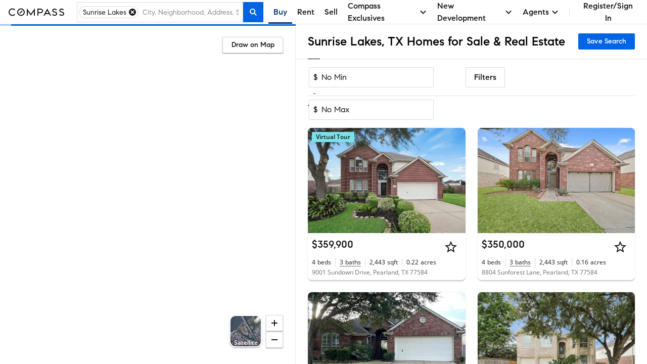

--- FILE ---
content_type: text/html; charset=utf-8
request_url: https://www.google.com/recaptcha/enterprise/anchor?ar=1&k=6Ld-u_UUAAAAAPU09eEm6LksWjxz9ySwgzgA1PAc&co=aHR0cHM6Ly93d3cuY29tcGFzcy5jb206NDQz&hl=en&v=PoyoqOPhxBO7pBk68S4YbpHZ&size=invisible&anchor-ms=20000&execute-ms=30000&cb=gq16d319ivq3
body_size: 48440
content:
<!DOCTYPE HTML><html dir="ltr" lang="en"><head><meta http-equiv="Content-Type" content="text/html; charset=UTF-8">
<meta http-equiv="X-UA-Compatible" content="IE=edge">
<title>reCAPTCHA</title>
<style type="text/css">
/* cyrillic-ext */
@font-face {
  font-family: 'Roboto';
  font-style: normal;
  font-weight: 400;
  font-stretch: 100%;
  src: url(//fonts.gstatic.com/s/roboto/v48/KFO7CnqEu92Fr1ME7kSn66aGLdTylUAMa3GUBHMdazTgWw.woff2) format('woff2');
  unicode-range: U+0460-052F, U+1C80-1C8A, U+20B4, U+2DE0-2DFF, U+A640-A69F, U+FE2E-FE2F;
}
/* cyrillic */
@font-face {
  font-family: 'Roboto';
  font-style: normal;
  font-weight: 400;
  font-stretch: 100%;
  src: url(//fonts.gstatic.com/s/roboto/v48/KFO7CnqEu92Fr1ME7kSn66aGLdTylUAMa3iUBHMdazTgWw.woff2) format('woff2');
  unicode-range: U+0301, U+0400-045F, U+0490-0491, U+04B0-04B1, U+2116;
}
/* greek-ext */
@font-face {
  font-family: 'Roboto';
  font-style: normal;
  font-weight: 400;
  font-stretch: 100%;
  src: url(//fonts.gstatic.com/s/roboto/v48/KFO7CnqEu92Fr1ME7kSn66aGLdTylUAMa3CUBHMdazTgWw.woff2) format('woff2');
  unicode-range: U+1F00-1FFF;
}
/* greek */
@font-face {
  font-family: 'Roboto';
  font-style: normal;
  font-weight: 400;
  font-stretch: 100%;
  src: url(//fonts.gstatic.com/s/roboto/v48/KFO7CnqEu92Fr1ME7kSn66aGLdTylUAMa3-UBHMdazTgWw.woff2) format('woff2');
  unicode-range: U+0370-0377, U+037A-037F, U+0384-038A, U+038C, U+038E-03A1, U+03A3-03FF;
}
/* math */
@font-face {
  font-family: 'Roboto';
  font-style: normal;
  font-weight: 400;
  font-stretch: 100%;
  src: url(//fonts.gstatic.com/s/roboto/v48/KFO7CnqEu92Fr1ME7kSn66aGLdTylUAMawCUBHMdazTgWw.woff2) format('woff2');
  unicode-range: U+0302-0303, U+0305, U+0307-0308, U+0310, U+0312, U+0315, U+031A, U+0326-0327, U+032C, U+032F-0330, U+0332-0333, U+0338, U+033A, U+0346, U+034D, U+0391-03A1, U+03A3-03A9, U+03B1-03C9, U+03D1, U+03D5-03D6, U+03F0-03F1, U+03F4-03F5, U+2016-2017, U+2034-2038, U+203C, U+2040, U+2043, U+2047, U+2050, U+2057, U+205F, U+2070-2071, U+2074-208E, U+2090-209C, U+20D0-20DC, U+20E1, U+20E5-20EF, U+2100-2112, U+2114-2115, U+2117-2121, U+2123-214F, U+2190, U+2192, U+2194-21AE, U+21B0-21E5, U+21F1-21F2, U+21F4-2211, U+2213-2214, U+2216-22FF, U+2308-230B, U+2310, U+2319, U+231C-2321, U+2336-237A, U+237C, U+2395, U+239B-23B7, U+23D0, U+23DC-23E1, U+2474-2475, U+25AF, U+25B3, U+25B7, U+25BD, U+25C1, U+25CA, U+25CC, U+25FB, U+266D-266F, U+27C0-27FF, U+2900-2AFF, U+2B0E-2B11, U+2B30-2B4C, U+2BFE, U+3030, U+FF5B, U+FF5D, U+1D400-1D7FF, U+1EE00-1EEFF;
}
/* symbols */
@font-face {
  font-family: 'Roboto';
  font-style: normal;
  font-weight: 400;
  font-stretch: 100%;
  src: url(//fonts.gstatic.com/s/roboto/v48/KFO7CnqEu92Fr1ME7kSn66aGLdTylUAMaxKUBHMdazTgWw.woff2) format('woff2');
  unicode-range: U+0001-000C, U+000E-001F, U+007F-009F, U+20DD-20E0, U+20E2-20E4, U+2150-218F, U+2190, U+2192, U+2194-2199, U+21AF, U+21E6-21F0, U+21F3, U+2218-2219, U+2299, U+22C4-22C6, U+2300-243F, U+2440-244A, U+2460-24FF, U+25A0-27BF, U+2800-28FF, U+2921-2922, U+2981, U+29BF, U+29EB, U+2B00-2BFF, U+4DC0-4DFF, U+FFF9-FFFB, U+10140-1018E, U+10190-1019C, U+101A0, U+101D0-101FD, U+102E0-102FB, U+10E60-10E7E, U+1D2C0-1D2D3, U+1D2E0-1D37F, U+1F000-1F0FF, U+1F100-1F1AD, U+1F1E6-1F1FF, U+1F30D-1F30F, U+1F315, U+1F31C, U+1F31E, U+1F320-1F32C, U+1F336, U+1F378, U+1F37D, U+1F382, U+1F393-1F39F, U+1F3A7-1F3A8, U+1F3AC-1F3AF, U+1F3C2, U+1F3C4-1F3C6, U+1F3CA-1F3CE, U+1F3D4-1F3E0, U+1F3ED, U+1F3F1-1F3F3, U+1F3F5-1F3F7, U+1F408, U+1F415, U+1F41F, U+1F426, U+1F43F, U+1F441-1F442, U+1F444, U+1F446-1F449, U+1F44C-1F44E, U+1F453, U+1F46A, U+1F47D, U+1F4A3, U+1F4B0, U+1F4B3, U+1F4B9, U+1F4BB, U+1F4BF, U+1F4C8-1F4CB, U+1F4D6, U+1F4DA, U+1F4DF, U+1F4E3-1F4E6, U+1F4EA-1F4ED, U+1F4F7, U+1F4F9-1F4FB, U+1F4FD-1F4FE, U+1F503, U+1F507-1F50B, U+1F50D, U+1F512-1F513, U+1F53E-1F54A, U+1F54F-1F5FA, U+1F610, U+1F650-1F67F, U+1F687, U+1F68D, U+1F691, U+1F694, U+1F698, U+1F6AD, U+1F6B2, U+1F6B9-1F6BA, U+1F6BC, U+1F6C6-1F6CF, U+1F6D3-1F6D7, U+1F6E0-1F6EA, U+1F6F0-1F6F3, U+1F6F7-1F6FC, U+1F700-1F7FF, U+1F800-1F80B, U+1F810-1F847, U+1F850-1F859, U+1F860-1F887, U+1F890-1F8AD, U+1F8B0-1F8BB, U+1F8C0-1F8C1, U+1F900-1F90B, U+1F93B, U+1F946, U+1F984, U+1F996, U+1F9E9, U+1FA00-1FA6F, U+1FA70-1FA7C, U+1FA80-1FA89, U+1FA8F-1FAC6, U+1FACE-1FADC, U+1FADF-1FAE9, U+1FAF0-1FAF8, U+1FB00-1FBFF;
}
/* vietnamese */
@font-face {
  font-family: 'Roboto';
  font-style: normal;
  font-weight: 400;
  font-stretch: 100%;
  src: url(//fonts.gstatic.com/s/roboto/v48/KFO7CnqEu92Fr1ME7kSn66aGLdTylUAMa3OUBHMdazTgWw.woff2) format('woff2');
  unicode-range: U+0102-0103, U+0110-0111, U+0128-0129, U+0168-0169, U+01A0-01A1, U+01AF-01B0, U+0300-0301, U+0303-0304, U+0308-0309, U+0323, U+0329, U+1EA0-1EF9, U+20AB;
}
/* latin-ext */
@font-face {
  font-family: 'Roboto';
  font-style: normal;
  font-weight: 400;
  font-stretch: 100%;
  src: url(//fonts.gstatic.com/s/roboto/v48/KFO7CnqEu92Fr1ME7kSn66aGLdTylUAMa3KUBHMdazTgWw.woff2) format('woff2');
  unicode-range: U+0100-02BA, U+02BD-02C5, U+02C7-02CC, U+02CE-02D7, U+02DD-02FF, U+0304, U+0308, U+0329, U+1D00-1DBF, U+1E00-1E9F, U+1EF2-1EFF, U+2020, U+20A0-20AB, U+20AD-20C0, U+2113, U+2C60-2C7F, U+A720-A7FF;
}
/* latin */
@font-face {
  font-family: 'Roboto';
  font-style: normal;
  font-weight: 400;
  font-stretch: 100%;
  src: url(//fonts.gstatic.com/s/roboto/v48/KFO7CnqEu92Fr1ME7kSn66aGLdTylUAMa3yUBHMdazQ.woff2) format('woff2');
  unicode-range: U+0000-00FF, U+0131, U+0152-0153, U+02BB-02BC, U+02C6, U+02DA, U+02DC, U+0304, U+0308, U+0329, U+2000-206F, U+20AC, U+2122, U+2191, U+2193, U+2212, U+2215, U+FEFF, U+FFFD;
}
/* cyrillic-ext */
@font-face {
  font-family: 'Roboto';
  font-style: normal;
  font-weight: 500;
  font-stretch: 100%;
  src: url(//fonts.gstatic.com/s/roboto/v48/KFO7CnqEu92Fr1ME7kSn66aGLdTylUAMa3GUBHMdazTgWw.woff2) format('woff2');
  unicode-range: U+0460-052F, U+1C80-1C8A, U+20B4, U+2DE0-2DFF, U+A640-A69F, U+FE2E-FE2F;
}
/* cyrillic */
@font-face {
  font-family: 'Roboto';
  font-style: normal;
  font-weight: 500;
  font-stretch: 100%;
  src: url(//fonts.gstatic.com/s/roboto/v48/KFO7CnqEu92Fr1ME7kSn66aGLdTylUAMa3iUBHMdazTgWw.woff2) format('woff2');
  unicode-range: U+0301, U+0400-045F, U+0490-0491, U+04B0-04B1, U+2116;
}
/* greek-ext */
@font-face {
  font-family: 'Roboto';
  font-style: normal;
  font-weight: 500;
  font-stretch: 100%;
  src: url(//fonts.gstatic.com/s/roboto/v48/KFO7CnqEu92Fr1ME7kSn66aGLdTylUAMa3CUBHMdazTgWw.woff2) format('woff2');
  unicode-range: U+1F00-1FFF;
}
/* greek */
@font-face {
  font-family: 'Roboto';
  font-style: normal;
  font-weight: 500;
  font-stretch: 100%;
  src: url(//fonts.gstatic.com/s/roboto/v48/KFO7CnqEu92Fr1ME7kSn66aGLdTylUAMa3-UBHMdazTgWw.woff2) format('woff2');
  unicode-range: U+0370-0377, U+037A-037F, U+0384-038A, U+038C, U+038E-03A1, U+03A3-03FF;
}
/* math */
@font-face {
  font-family: 'Roboto';
  font-style: normal;
  font-weight: 500;
  font-stretch: 100%;
  src: url(//fonts.gstatic.com/s/roboto/v48/KFO7CnqEu92Fr1ME7kSn66aGLdTylUAMawCUBHMdazTgWw.woff2) format('woff2');
  unicode-range: U+0302-0303, U+0305, U+0307-0308, U+0310, U+0312, U+0315, U+031A, U+0326-0327, U+032C, U+032F-0330, U+0332-0333, U+0338, U+033A, U+0346, U+034D, U+0391-03A1, U+03A3-03A9, U+03B1-03C9, U+03D1, U+03D5-03D6, U+03F0-03F1, U+03F4-03F5, U+2016-2017, U+2034-2038, U+203C, U+2040, U+2043, U+2047, U+2050, U+2057, U+205F, U+2070-2071, U+2074-208E, U+2090-209C, U+20D0-20DC, U+20E1, U+20E5-20EF, U+2100-2112, U+2114-2115, U+2117-2121, U+2123-214F, U+2190, U+2192, U+2194-21AE, U+21B0-21E5, U+21F1-21F2, U+21F4-2211, U+2213-2214, U+2216-22FF, U+2308-230B, U+2310, U+2319, U+231C-2321, U+2336-237A, U+237C, U+2395, U+239B-23B7, U+23D0, U+23DC-23E1, U+2474-2475, U+25AF, U+25B3, U+25B7, U+25BD, U+25C1, U+25CA, U+25CC, U+25FB, U+266D-266F, U+27C0-27FF, U+2900-2AFF, U+2B0E-2B11, U+2B30-2B4C, U+2BFE, U+3030, U+FF5B, U+FF5D, U+1D400-1D7FF, U+1EE00-1EEFF;
}
/* symbols */
@font-face {
  font-family: 'Roboto';
  font-style: normal;
  font-weight: 500;
  font-stretch: 100%;
  src: url(//fonts.gstatic.com/s/roboto/v48/KFO7CnqEu92Fr1ME7kSn66aGLdTylUAMaxKUBHMdazTgWw.woff2) format('woff2');
  unicode-range: U+0001-000C, U+000E-001F, U+007F-009F, U+20DD-20E0, U+20E2-20E4, U+2150-218F, U+2190, U+2192, U+2194-2199, U+21AF, U+21E6-21F0, U+21F3, U+2218-2219, U+2299, U+22C4-22C6, U+2300-243F, U+2440-244A, U+2460-24FF, U+25A0-27BF, U+2800-28FF, U+2921-2922, U+2981, U+29BF, U+29EB, U+2B00-2BFF, U+4DC0-4DFF, U+FFF9-FFFB, U+10140-1018E, U+10190-1019C, U+101A0, U+101D0-101FD, U+102E0-102FB, U+10E60-10E7E, U+1D2C0-1D2D3, U+1D2E0-1D37F, U+1F000-1F0FF, U+1F100-1F1AD, U+1F1E6-1F1FF, U+1F30D-1F30F, U+1F315, U+1F31C, U+1F31E, U+1F320-1F32C, U+1F336, U+1F378, U+1F37D, U+1F382, U+1F393-1F39F, U+1F3A7-1F3A8, U+1F3AC-1F3AF, U+1F3C2, U+1F3C4-1F3C6, U+1F3CA-1F3CE, U+1F3D4-1F3E0, U+1F3ED, U+1F3F1-1F3F3, U+1F3F5-1F3F7, U+1F408, U+1F415, U+1F41F, U+1F426, U+1F43F, U+1F441-1F442, U+1F444, U+1F446-1F449, U+1F44C-1F44E, U+1F453, U+1F46A, U+1F47D, U+1F4A3, U+1F4B0, U+1F4B3, U+1F4B9, U+1F4BB, U+1F4BF, U+1F4C8-1F4CB, U+1F4D6, U+1F4DA, U+1F4DF, U+1F4E3-1F4E6, U+1F4EA-1F4ED, U+1F4F7, U+1F4F9-1F4FB, U+1F4FD-1F4FE, U+1F503, U+1F507-1F50B, U+1F50D, U+1F512-1F513, U+1F53E-1F54A, U+1F54F-1F5FA, U+1F610, U+1F650-1F67F, U+1F687, U+1F68D, U+1F691, U+1F694, U+1F698, U+1F6AD, U+1F6B2, U+1F6B9-1F6BA, U+1F6BC, U+1F6C6-1F6CF, U+1F6D3-1F6D7, U+1F6E0-1F6EA, U+1F6F0-1F6F3, U+1F6F7-1F6FC, U+1F700-1F7FF, U+1F800-1F80B, U+1F810-1F847, U+1F850-1F859, U+1F860-1F887, U+1F890-1F8AD, U+1F8B0-1F8BB, U+1F8C0-1F8C1, U+1F900-1F90B, U+1F93B, U+1F946, U+1F984, U+1F996, U+1F9E9, U+1FA00-1FA6F, U+1FA70-1FA7C, U+1FA80-1FA89, U+1FA8F-1FAC6, U+1FACE-1FADC, U+1FADF-1FAE9, U+1FAF0-1FAF8, U+1FB00-1FBFF;
}
/* vietnamese */
@font-face {
  font-family: 'Roboto';
  font-style: normal;
  font-weight: 500;
  font-stretch: 100%;
  src: url(//fonts.gstatic.com/s/roboto/v48/KFO7CnqEu92Fr1ME7kSn66aGLdTylUAMa3OUBHMdazTgWw.woff2) format('woff2');
  unicode-range: U+0102-0103, U+0110-0111, U+0128-0129, U+0168-0169, U+01A0-01A1, U+01AF-01B0, U+0300-0301, U+0303-0304, U+0308-0309, U+0323, U+0329, U+1EA0-1EF9, U+20AB;
}
/* latin-ext */
@font-face {
  font-family: 'Roboto';
  font-style: normal;
  font-weight: 500;
  font-stretch: 100%;
  src: url(//fonts.gstatic.com/s/roboto/v48/KFO7CnqEu92Fr1ME7kSn66aGLdTylUAMa3KUBHMdazTgWw.woff2) format('woff2');
  unicode-range: U+0100-02BA, U+02BD-02C5, U+02C7-02CC, U+02CE-02D7, U+02DD-02FF, U+0304, U+0308, U+0329, U+1D00-1DBF, U+1E00-1E9F, U+1EF2-1EFF, U+2020, U+20A0-20AB, U+20AD-20C0, U+2113, U+2C60-2C7F, U+A720-A7FF;
}
/* latin */
@font-face {
  font-family: 'Roboto';
  font-style: normal;
  font-weight: 500;
  font-stretch: 100%;
  src: url(//fonts.gstatic.com/s/roboto/v48/KFO7CnqEu92Fr1ME7kSn66aGLdTylUAMa3yUBHMdazQ.woff2) format('woff2');
  unicode-range: U+0000-00FF, U+0131, U+0152-0153, U+02BB-02BC, U+02C6, U+02DA, U+02DC, U+0304, U+0308, U+0329, U+2000-206F, U+20AC, U+2122, U+2191, U+2193, U+2212, U+2215, U+FEFF, U+FFFD;
}
/* cyrillic-ext */
@font-face {
  font-family: 'Roboto';
  font-style: normal;
  font-weight: 900;
  font-stretch: 100%;
  src: url(//fonts.gstatic.com/s/roboto/v48/KFO7CnqEu92Fr1ME7kSn66aGLdTylUAMa3GUBHMdazTgWw.woff2) format('woff2');
  unicode-range: U+0460-052F, U+1C80-1C8A, U+20B4, U+2DE0-2DFF, U+A640-A69F, U+FE2E-FE2F;
}
/* cyrillic */
@font-face {
  font-family: 'Roboto';
  font-style: normal;
  font-weight: 900;
  font-stretch: 100%;
  src: url(//fonts.gstatic.com/s/roboto/v48/KFO7CnqEu92Fr1ME7kSn66aGLdTylUAMa3iUBHMdazTgWw.woff2) format('woff2');
  unicode-range: U+0301, U+0400-045F, U+0490-0491, U+04B0-04B1, U+2116;
}
/* greek-ext */
@font-face {
  font-family: 'Roboto';
  font-style: normal;
  font-weight: 900;
  font-stretch: 100%;
  src: url(//fonts.gstatic.com/s/roboto/v48/KFO7CnqEu92Fr1ME7kSn66aGLdTylUAMa3CUBHMdazTgWw.woff2) format('woff2');
  unicode-range: U+1F00-1FFF;
}
/* greek */
@font-face {
  font-family: 'Roboto';
  font-style: normal;
  font-weight: 900;
  font-stretch: 100%;
  src: url(//fonts.gstatic.com/s/roboto/v48/KFO7CnqEu92Fr1ME7kSn66aGLdTylUAMa3-UBHMdazTgWw.woff2) format('woff2');
  unicode-range: U+0370-0377, U+037A-037F, U+0384-038A, U+038C, U+038E-03A1, U+03A3-03FF;
}
/* math */
@font-face {
  font-family: 'Roboto';
  font-style: normal;
  font-weight: 900;
  font-stretch: 100%;
  src: url(//fonts.gstatic.com/s/roboto/v48/KFO7CnqEu92Fr1ME7kSn66aGLdTylUAMawCUBHMdazTgWw.woff2) format('woff2');
  unicode-range: U+0302-0303, U+0305, U+0307-0308, U+0310, U+0312, U+0315, U+031A, U+0326-0327, U+032C, U+032F-0330, U+0332-0333, U+0338, U+033A, U+0346, U+034D, U+0391-03A1, U+03A3-03A9, U+03B1-03C9, U+03D1, U+03D5-03D6, U+03F0-03F1, U+03F4-03F5, U+2016-2017, U+2034-2038, U+203C, U+2040, U+2043, U+2047, U+2050, U+2057, U+205F, U+2070-2071, U+2074-208E, U+2090-209C, U+20D0-20DC, U+20E1, U+20E5-20EF, U+2100-2112, U+2114-2115, U+2117-2121, U+2123-214F, U+2190, U+2192, U+2194-21AE, U+21B0-21E5, U+21F1-21F2, U+21F4-2211, U+2213-2214, U+2216-22FF, U+2308-230B, U+2310, U+2319, U+231C-2321, U+2336-237A, U+237C, U+2395, U+239B-23B7, U+23D0, U+23DC-23E1, U+2474-2475, U+25AF, U+25B3, U+25B7, U+25BD, U+25C1, U+25CA, U+25CC, U+25FB, U+266D-266F, U+27C0-27FF, U+2900-2AFF, U+2B0E-2B11, U+2B30-2B4C, U+2BFE, U+3030, U+FF5B, U+FF5D, U+1D400-1D7FF, U+1EE00-1EEFF;
}
/* symbols */
@font-face {
  font-family: 'Roboto';
  font-style: normal;
  font-weight: 900;
  font-stretch: 100%;
  src: url(//fonts.gstatic.com/s/roboto/v48/KFO7CnqEu92Fr1ME7kSn66aGLdTylUAMaxKUBHMdazTgWw.woff2) format('woff2');
  unicode-range: U+0001-000C, U+000E-001F, U+007F-009F, U+20DD-20E0, U+20E2-20E4, U+2150-218F, U+2190, U+2192, U+2194-2199, U+21AF, U+21E6-21F0, U+21F3, U+2218-2219, U+2299, U+22C4-22C6, U+2300-243F, U+2440-244A, U+2460-24FF, U+25A0-27BF, U+2800-28FF, U+2921-2922, U+2981, U+29BF, U+29EB, U+2B00-2BFF, U+4DC0-4DFF, U+FFF9-FFFB, U+10140-1018E, U+10190-1019C, U+101A0, U+101D0-101FD, U+102E0-102FB, U+10E60-10E7E, U+1D2C0-1D2D3, U+1D2E0-1D37F, U+1F000-1F0FF, U+1F100-1F1AD, U+1F1E6-1F1FF, U+1F30D-1F30F, U+1F315, U+1F31C, U+1F31E, U+1F320-1F32C, U+1F336, U+1F378, U+1F37D, U+1F382, U+1F393-1F39F, U+1F3A7-1F3A8, U+1F3AC-1F3AF, U+1F3C2, U+1F3C4-1F3C6, U+1F3CA-1F3CE, U+1F3D4-1F3E0, U+1F3ED, U+1F3F1-1F3F3, U+1F3F5-1F3F7, U+1F408, U+1F415, U+1F41F, U+1F426, U+1F43F, U+1F441-1F442, U+1F444, U+1F446-1F449, U+1F44C-1F44E, U+1F453, U+1F46A, U+1F47D, U+1F4A3, U+1F4B0, U+1F4B3, U+1F4B9, U+1F4BB, U+1F4BF, U+1F4C8-1F4CB, U+1F4D6, U+1F4DA, U+1F4DF, U+1F4E3-1F4E6, U+1F4EA-1F4ED, U+1F4F7, U+1F4F9-1F4FB, U+1F4FD-1F4FE, U+1F503, U+1F507-1F50B, U+1F50D, U+1F512-1F513, U+1F53E-1F54A, U+1F54F-1F5FA, U+1F610, U+1F650-1F67F, U+1F687, U+1F68D, U+1F691, U+1F694, U+1F698, U+1F6AD, U+1F6B2, U+1F6B9-1F6BA, U+1F6BC, U+1F6C6-1F6CF, U+1F6D3-1F6D7, U+1F6E0-1F6EA, U+1F6F0-1F6F3, U+1F6F7-1F6FC, U+1F700-1F7FF, U+1F800-1F80B, U+1F810-1F847, U+1F850-1F859, U+1F860-1F887, U+1F890-1F8AD, U+1F8B0-1F8BB, U+1F8C0-1F8C1, U+1F900-1F90B, U+1F93B, U+1F946, U+1F984, U+1F996, U+1F9E9, U+1FA00-1FA6F, U+1FA70-1FA7C, U+1FA80-1FA89, U+1FA8F-1FAC6, U+1FACE-1FADC, U+1FADF-1FAE9, U+1FAF0-1FAF8, U+1FB00-1FBFF;
}
/* vietnamese */
@font-face {
  font-family: 'Roboto';
  font-style: normal;
  font-weight: 900;
  font-stretch: 100%;
  src: url(//fonts.gstatic.com/s/roboto/v48/KFO7CnqEu92Fr1ME7kSn66aGLdTylUAMa3OUBHMdazTgWw.woff2) format('woff2');
  unicode-range: U+0102-0103, U+0110-0111, U+0128-0129, U+0168-0169, U+01A0-01A1, U+01AF-01B0, U+0300-0301, U+0303-0304, U+0308-0309, U+0323, U+0329, U+1EA0-1EF9, U+20AB;
}
/* latin-ext */
@font-face {
  font-family: 'Roboto';
  font-style: normal;
  font-weight: 900;
  font-stretch: 100%;
  src: url(//fonts.gstatic.com/s/roboto/v48/KFO7CnqEu92Fr1ME7kSn66aGLdTylUAMa3KUBHMdazTgWw.woff2) format('woff2');
  unicode-range: U+0100-02BA, U+02BD-02C5, U+02C7-02CC, U+02CE-02D7, U+02DD-02FF, U+0304, U+0308, U+0329, U+1D00-1DBF, U+1E00-1E9F, U+1EF2-1EFF, U+2020, U+20A0-20AB, U+20AD-20C0, U+2113, U+2C60-2C7F, U+A720-A7FF;
}
/* latin */
@font-face {
  font-family: 'Roboto';
  font-style: normal;
  font-weight: 900;
  font-stretch: 100%;
  src: url(//fonts.gstatic.com/s/roboto/v48/KFO7CnqEu92Fr1ME7kSn66aGLdTylUAMa3yUBHMdazQ.woff2) format('woff2');
  unicode-range: U+0000-00FF, U+0131, U+0152-0153, U+02BB-02BC, U+02C6, U+02DA, U+02DC, U+0304, U+0308, U+0329, U+2000-206F, U+20AC, U+2122, U+2191, U+2193, U+2212, U+2215, U+FEFF, U+FFFD;
}

</style>
<link rel="stylesheet" type="text/css" href="https://www.gstatic.com/recaptcha/releases/PoyoqOPhxBO7pBk68S4YbpHZ/styles__ltr.css">
<script nonce="eoS4tlr10K1S5-Jc21WdEA" type="text/javascript">window['__recaptcha_api'] = 'https://www.google.com/recaptcha/enterprise/';</script>
<script type="text/javascript" src="https://www.gstatic.com/recaptcha/releases/PoyoqOPhxBO7pBk68S4YbpHZ/recaptcha__en.js" nonce="eoS4tlr10K1S5-Jc21WdEA">
      
    </script></head>
<body><div id="rc-anchor-alert" class="rc-anchor-alert"></div>
<input type="hidden" id="recaptcha-token" value="[base64]">
<script type="text/javascript" nonce="eoS4tlr10K1S5-Jc21WdEA">
      recaptcha.anchor.Main.init("[\x22ainput\x22,[\x22bgdata\x22,\x22\x22,\[base64]/[base64]/[base64]/[base64]/[base64]/[base64]/KGcoTywyNTMsTy5PKSxVRyhPLEMpKTpnKE8sMjUzLEMpLE8pKSxsKSksTykpfSxieT1mdW5jdGlvbihDLE8sdSxsKXtmb3IobD0odT1SKEMpLDApO08+MDtPLS0pbD1sPDw4fFooQyk7ZyhDLHUsbCl9LFVHPWZ1bmN0aW9uKEMsTyl7Qy5pLmxlbmd0aD4xMDQ/[base64]/[base64]/[base64]/[base64]/[base64]/[base64]/[base64]\\u003d\x22,\[base64]\x22,\[base64]/w5Ylw4DDmcO1w7TCtVDCq8Opw7Q0PCTDlMOYWDJ4AcKMw78lw7clPRROwrQHwqJGbTDDmwMVFsKNG8OXQ8KZwo8lw5QSwpvDoVxoQFrDi0cfw6ZzEyhxCsKfw6bDlwMJalrCp1/CsMOnLcO2w7DDpMO6UjAmLT9aSD/DlGXCjUvDmwksw6tEw4Z6wrFDXjgzP8K/XDBkw6RjAjDChcKJG3bCosO1YsKrZMOjwrjCp8Kyw7E6w5dDwpYOa8OiSsKRw73DoMOYwqwnCcKbw7JQwrXCpcOuIcOmwrB2wqseR0lyCgEjwp3CpcK5Q8K5w5Yqw4TDnMKOPsOnw4rCnRzCszfDtyc6wpEmKsOTwrPDs8K+w7/DqBLDlAw/E8KjbQVKw4bDh8KvbMOzw4Zpw7JRwrXDiXbDq8OlH8OcbnJQwqZOw4UXR1c2wqxxw4HCnAc6w55YYsOCwpfDt8Okwp5PXcO+QTB1wp8lYsOqw5PDhzjDpn0tCxdZwrQfwo/DucKrw4fDg8KNw7TDssKNZMOlwprDvkIQB8K4UcKxwoNIw5bDrMO7bFjDpcOQDBXCusOZRsOwBRlfw73Cgg3DqknDk8K1w5/DisK1fHxhLsOKw4p6SWpqwpvDpwIRccKaw6HChMKyFW7DkSxteA3Cgg7DtsKnwpDCvyPCmsKfw6fCln/CkDLDlXszT8OXLn0wPXnDki9VS24MwojCqcOkAH1qazfClsOswp8nPjwAViDCjsOBwo3DjcKDw4TCoC7DvMORw4nCt0ZmwojDoMOewoXCpsKGemPDiMK/[base64]/B0kZSWnDokB/wr9ZVcOhMcOlaUBCX8KRwrXChlhCTsOGTMOfZ8Onw6Y6w6lKw7rCs3cvwrFJwqbDkATCpMOqJnDCmzMZw7nCjcKAw5x9w4xQw4FfO8K5wrtLw5jDuXvDiXBiORFPwp/[base64]/Coy/CpnjCiMKyRzvDuGfCnBY+dR7Ci8OqF1Vgw4DCoXbDoijCpkthw5nCi8O4wqfDk29hw5EwEMO7C8OhwoLCpMKsTsO/UMOkwo3DqsK0NMOlJ8O5GsOswoXCjcK0w4MOw5HDnCEiw4BRwr4Uw4Q+wp7DhkvCuh7DicOMwpnCnno1wo/DpsOlG3FFwonDn0rCmDLDu0/CqmpSwq9Xw7sbw5EREwNOCyFgDsO1F8O+wpwJw4fCplFtMGYAw5fCqMONM8OYREcPwqjDqcKVw4LDlsOrwqUhw6zDj8KwecK6w7zDt8ORVwpgw6rCs3bChBPCuk/CnTHCnHXCn1QvRFs2wqVrwrrDh2ZKwqnCg8O2wrLDlsOWwpI1wosOG8OPwo1bBH4hw5RtEsOVwotaw5MmPHYgw5gnUC/CgsOJEgp2wo/DnALDssK4wo/CjsKMwpzDrsKIJMKqd8K9wpwjBTlLAjPCucKvYsOtWMKRFcKmwpnDiDrCrwHDtnx3QHZCMsKYVA/[base64]/[base64]/DkTh6cQbClcKzCXrDnDgNEcKfw7vDjcK5MEfDu3rDgsK7GcO3XmjDtMOmIsOkwovDsgN7wqrCiMOsX8KmXMOnwqHDpyp/AT/[base64]/CvVAiw5PDq8OLX8O5b8KxJUIIwrPDkcKYNcKBw4YkwqExwp/DsC7CqFMoeV4zDMOcw4ccK8O5wqrDl8OZw7VnFgt3wrbCpA3CgMKgHUA/ABDDphrDnF0UPnxew4XDlVN/VcKKfsKRKkXCg8OJw7/DuhfDrMKZC3TDmcOmwo0+w6xUS2JLSAXDmcOZNsKFW0lQHsO9w4JVwr7CqSjDjXc8wpTDvMO/M8OSVVbDjC9Uw6VXwq3Dn8KfYRnClFFUV8OZwojDu8KGYcKrw4fCtgjDmxMUDcKRbDxqeMKTcMKhwq0Ew5Adw4fClMK+w6DCsEAqw47CskNmDsOIwr0nScKMP1sVbMOjw7LDosKzw5vCmXzCvsK+w5rDinDDjg7CsxPDmsOpKXHDtW/Coh/DtEB4wr9tw5Y0w6TDlj8AwofCv3tXw7rDug7ChXDCmx/CpMKlw4M2wrjCscKiPCnCinjDtTJdIFjDpMO6wr3CpcO7GsKCw68cwpfDiScvw67CuXcBX8KAw5rDgsKKK8KcwoASwrjDksOtaMKXwrbDph/CoMOOI1pGExdZwp/Crj3CosK3wrAyw6HDlcKlwqHCm8Ouw40nCjw7wohXwqcpWAsLWsK0JlbCnTdIVMOFwqAMw6pIw5vCgAbCsMKcIV/[base64]/Cg8O0RWJswq0qwqvDj8Kaw6kPN8KSZgrDk8Kzw5XDtFPChsOVKsOXwoRpdAAGVVp9KhJZwrTDtMOqWFhKw6zDizwuwpVtVMKNw6bCgsKcw6nDqV0kUA8jXg1ZM2p2w7rCgTgGIcKVw4dRw7TDoEpbVsONOsKsU8KGwqfCt8OYXD5/UALChT0rL8OwGnzCnwNDwrfDrsOCb8Kyw6DDoknCosKkwpl1wq19aMKXw7TDj8Kaw5dcw4/CosKdwojDtTLCkj7Cm27CqcKXw7vDizfClsOvwonDvsKwIQA2w7l2w5lRXMKDcAzDhsKIQgfDkMOxJ3DCkTXDtsKRIcK5fnALw47Cl0MZw7AcwpVFwo/CqgrDvsKsCsKNw6w+aCY9BcOLecKrEC7ChHJIw7E8Wn9hw5DCn8KbfHTCvmjDvcKwHlfCvsORLAlgO8K+w43DkjZXwoXDi8Krw4/Dq2EzVMO5Qi4daBgxw7wrXUdTQMOyw6xJO3BRUlLDgMKCw5zChcKkw5x0YjMrwo/CiwTDgirDgMOzwoA6C8K/[base64]/Dty9ILcKZWA1EwoPDq2l/wofDkiXChi1AwpHCki0/RRjDk3g4woHDtznCtMK2w51/csK+wr5VBhjDpyfDkHdZMsOsw5sbdcOMLiA4Mgh4LArCqkFbfsOYK8Oqw6sjN3BOwpEdwozCnVdiEcOTfcKgIRTDkywTIcObw5nCicOQC8OUw5Uiw6/[base64]/DqMKtSU/DhMKhQ0MTaMO/dSh9FsOUG3rCvcKsw5Uwwo7Cu8KXwrxvwqo+wo3CuWDDsz/DtcKfMsK/VhnCssKoVFzCkMKRdcKfw4YewqBvWU1Gw7w6OFvCmsKww7PCvn9pwp8CM8KNPMOea8OAwq4VLnBww7PDq8KiDsK+wrvCjcOTb2t+QcKSw5/Dg8OOw7TCvMKAN1rChcO1w6LCskHDmS3DmgcxQTnDmMOgwoweRMKVw5JAP8OnWMOWwqkXUXbCiSjCv23DpkzDncO5LynDmFk3wrXDviTCpsOuB35gw53CvMOiw7o4w69pVWd1fCovIMKKw5FLw7oTw7jDmxZ1wqolw7p/[base64]/CpgDDlyjClMO0w6Ikw7nCkcOXLCDDoCBbw7NCScOEEEvDpGwlS3fDtsO0eFN6wplCwohkwqk/w5E2TsKDIsO5w60VwqcPDcKSUsOawpYVw6bCpW1XwoRfwr3ChMKgw7LCvh98w4LCjcOlOMKAw4/[base64]/OAQ7YjDDuzPDtg/Cn23DrsKyLBTDpj7Dr39rw4/Dhwo2wrFsw5nDmEfCsFdLDBDChGICw5fDgkrDvMOwTUzDmzZ+wo50G33CvsKJwq0Pw73ChlULFABKwpwjdcKOB2XCv8K1w7c/KcK2IsKVw60zwqVQwohgw6bCv8KCUmXCjTXClcObXcKbw4w6w67Cq8O7w7vChgvCmlTDvRgrc8KSwpI8w4Q/w75EY8Ohc8OOwqnDo8OJVCrCkX3DtcOpw6PCqXrCjcKxwoJfw7dEwpsxwotiWMOze3vCpMOdZRZXCMO/w4JbZxkQw702wrHDs3MebcOpwrd4woVcbMKSXcKnwo/CgcKybiHCqTvDgX7DhMO7acKhw4I/S3vDsTjCnMO3w4XDtcOLw4HDrWjCtsOHwp3CkcOowqjCtMOFI8KiVnUILRfCgMObw6PDkxJdWg4DQsODIEYwwrHDhjfDt8OSwpvDisOHw5fDiCbDoh8gw7rDlhjDpwEJwrPCjcOAU8KKw4PCk8OKw6oJw49cw73Cj1sOw6tfw69/fcKMw7jDgcKzNcKswrLCigjCs8KNwqTCgMK/WF/CgcOiw7cSw75sw5F8woUEw6LDkArCqcKcw5nCnMK4w77DssKew4lTw7fClyvDrGNFwrHDowLDmsKXKQFDCQLDhF/DoFAHCWttw4fCncKHwr/Cr8OaNcKFX2cZw7JJwoFIw5rDs8Obw7hXJsKgdhE4JcKjw6ccw7BxeAFew4k3bsOZw6UDwq3CmMKvw401wpnDn8OCZcOPG8KlaMK6w47Dr8Odw6dhMykaU2o7CMK8w6LDh8KxwqzChMO7w5JcwpkuN3AlVjrDlgldw5kwM8OCwpvCiwXDo8KaDx/CrcO0woHCqcK5eMOIw6nDlMKyw7jCtB/[base64]/Cri7CtcO7w6rCusO4ICbDg3HCsQR2w7Bbw5oTaRELwovCuMKhAHQrWcOdw5AsMCINw4deE2fDqF4IC8KAwpE3wrAGFMOudsOuSVkYwo3CvTtWDCsabMO8w6s/[base64]/Dh1/CpcKiw485BUhjwpTDjSvDg2ZBZScNUsOhwrNHUDRkLMKdw6LDrMOaCMK/w5l2Q1xYDsKuwqZ0QcOnw5bDuMOTB8OpdC5+wovDj3bDi8K5HyfCrcKbUEQHw5/[base64]/[base64]/DsSbDlQlGCFkTS8KPwo/[base64]/cQErwqbDkcOww7HCrcKefBDCvcKcFX3CrDzCgVPDtMO9wqjCuwtcw60NWi9GAMOHIXTDvn8FQEzDqMKPwpLClMKSZzvDtMO7w7IzO8K5w5LDvMO4w43CtsKxUsOWwohIwqkxwpzCkcKOwpTCt8KKwrfDk8KGw4jCrx5BUhfCrcO3G8K0BnI0wr9swobDh8K1w57Dk2/[base64]/DvcKHwoZnw5rDisKhJcOXw68zwqAYLHzDgMK7w5RiWWlqw4Fvcz7DqAXCtATDgwx1w7AJXMKBw7/[base64]/w4fDqWnCmMOzf8K/DcO3ACrDjcKrwr9KGW3DgmtFw4xSwpHDgXEFwrIJamN7R1PCohUTPcKtJMOgw6t3aMOmw7/CmsOlw54oJirCtcKcw43DmMKwd8K9LSJLHEgcwoEpw7dyw6VRwpTCtEHCu8K3w5UDwqF2IcOwOx/ClhNcwrrCrsOXwr/CqiTCunUfTMK3UsOGBsOtcsKDI1XCmS8hITAsWWfDklFywpTCkMOgS8Oiwq0WYsOtAMKcJ8OAe21qQxpBEi7DrUwCwr9qw6PCmlh3esKIw6rDv8KLMcKvw5JDK04Rc8ODwonCh0XCoSvDl8K1WWsSwqIbwqg0UsK6fG3CjsOQwq/CtxPClXxmw7HDrE/DpyTCvyMWwoLDqsOowrg1w5YLZ8KtLWTCsMKGQMOhwozCtAgTwoLDrsKzJBs5A8OIFGdCTsOiaUXDqMKJwp/DnCFVcTZaw5vDhMOpw5Fpw7fDrgTCqzRDw6HCoU1gwqcLUQFxM0PCp8KewozCtsKaw6MZJAPCkTpOwrtnI8KLTcKfw4/[base64]/ZMOqwplbHX3Dons8BhRtwoAZw4AdXcK1XcOqw7jDsA/CgkYzdGnDvSDDjMKVBMK/TyUEw4QLVBPCux9Dwqkww63DqcKVOWbCo0vCg8KnFsKJZsOKw5tuasONJ8KuKk7DpyhDFsOMwo3CixUXw4zDu8Ofd8K1ScK7HndFwo1xw6JWw78LOA0Oe0rCnnPCucOCNwAlw7rCisOowpPCuhF1w403wpHDizDDi3gswq/Cp8OfJsK8OsOvw7xOCMOzwr0MwqXClMKERzY+ccOfAMK8w63Dj1wew7sowrbCl03Dp0pnesKYw7gjwq8vHn7DmMOYSwDDlCZIfMKfSSPDl1rDpSbDvANPZ8KJd8K0wqjDvsK+w7zDiMKWasK9wrTCnG/DmUrDiQtfw6FUwpFSw4lGBcKawpLDo8OhJMOrwr3DnyHDpsKQXMO9w4rCmsOPw5bCpsKgw4RTw40hw59oGQ/[base64]/CsGPDgGUJDxbDi8O5wrtQG8OWEAjCjcKXP1Vwwr/DlsKHwpPDgk3ClXB/[base64]/[base64]/wp3DphTDn8KuwolPIjDDqjZlwqRwI8Oyw6UpwrlBEkLCssO1LcOqw6RvQykDw6LCuMORXyzCksO/wrvDqWDDvsK2IFsZwr1kw6wwVcOQwot1RA7CgzVyw5UpWMK+WUTCuXnCgGvCk0RqPMKtJsOcWsODH8O3OsOyw7YLA1V4IDTCuMKhRCnCo8K7w7fDkU7CmsOCw61WfC/[base64]/DrMKfW8KDQGpIbzXDisK/NDvDmAgqwqvCr1BMw7oRP3ZjeREIw6PCl8KaIFZ7wqnDl253w7ECwpzCrsOxUATDqsKdwqvCpVXDlRp7w4jCpMKdDsKgwojCk8OIw7VqwpxWGsO+CsKDJsOqwobCnMKlw6DDiU7CvBXDssOva8K9w4HCtMOBfsOBwqFhYgfChRjDmHd/wo/ClClKworDlsOBEsOoWcO7a3vDo0DCjsO7TsObwpR5worCqcKWwqvDqD8rPMOqIlnDhV7ClEbDgEDDoW0rwoMbBMKVw7zDpsK2wrhmeEfCtXFVKETDqcOHYsONPG0dw7dRQcK5fsOJwrbDjcOSGCzCk8KpwoHCqndEwq/[base64]/[base64]/wqrCigbDh0TDl3fDuAvDqBzCnGPCgX1yeVHDi3sDRSgAKsO0UmjDkMO5wp/Cv8K+wp5Nwoc5wq/DshLCjUlVN8OUBk5vRz/CoMKgEjvCs8KKwpHCvRAAfQHCk8K3wqZ9f8KfwpVZwrksPMOaaBN7CcOCw7Bbd3B/[base64]/CrMKMVMOpw4nCicOHIE1owrZVMA5Sw4gGw6LCicKTw4PDlXTDoMK2w6NdTMOdRnzCg8OILGJ+wrnClmHCpMKwfMKcWl1QZzjDo8OPw4vDtm7CnwLDucOZw7I4JsOiwrDClDbClDU8w4JySMKUw7zCvcKmw7/CucOjJiLDmcOHBgTCnEoDIsO6wrIOFGkFAigfwpsXw7AFN2YTwpvCp8OiTlPDqD4gesKSSH7DmsOyY8OTwoJwEyTCqcOCYVnCusK5DnRgesKZMcKlGMK6w7vDv8OWw4lfbcOVHcOkw5wcOW/[base64]/woUuwoHDpcO/[base64]/[base64]/a1rCuU7DnMKIw5lFHWc8aH9Hw7V8wqBcwrHDgsK9w4PCuAfCn1tPDsKmw6shDjrCnMOow4xuLCkBwpBKacOnUjXCsgoew7TDmi/CoUsVel8NOxrDiCYywo/DlMOUO1VQPMKGwrhsXsKgw6bDtUU1CEEYSMORTsKxwpPDpcOvwqwRw5PDqA/DucKzwrMPw4lWw4IiR3LDl202w5nCnETDqcKtfcKYwqs3w4TCpcKwa8OQR8O9wphidxbCpTpWecKEC8O4RcKhwqglAlbCt8OyZcKyw5/DnsO7wpkyJRJFw7HCl8KAB8OCwoM1e3rDkhvCu8O3dsOcI0Ugw4nDpsKiw6ERScOxwpJAc8OJw55MYsKAw6NDS8K1ZjZ2wpFrw4bDm8KmwrTCgsK4ecO+wp3Cu31ww5fCrEzCm8K6eMKrL8Olwp01E8K/IsKkwq8gHMOAw6HCqsKsa2x9w65YC8KVwpRDw4knwqnCiiTCgS/CgsKQwr/CnMKWwpTChnzCrcKXw6vCusOIaMO5aWcCPRBfNFzDk1Umw6LCgUrCpsORJCINb8KuUwvDpEfCqkbDqMOXHMODaBbDgMKaSRnCisO/CsOfNkfChH7Dhj/DqQ9IfsKiwrdQw6PCgMOzw6/[base64]/[base64]/[base64]/[base64]/Cv8Ouwr/CrcKGMMOgbQFvD8KaKHXDq8KQw7lKTTYNKlvDosKxwpbDlSkew655w6NReQbCqcKww5rCgsKnw7xKHMK1w7XDp23DpcK9Ry8DwoXCu2cGHMKswrU4w5cHesK/TQZMZGppw4diwpnCqSMLw5TCjsKQDWLDgMKNw7nDucOSwqzClMKZwqxIwrtxw7nDjnJ+wrfDq0gBwq3Dk8Oxw7c+w7nCjEMBworCnjjCnMKvwoAQw6oneMOpDwNfwpvDiT3CuXfDrXHDskrDocKjPlhWwoUvw6/CoCPCssOYw5QgwpJGZMODw4PDiMOcwovDvSQ2wqvDusO+Di4qwp/CrAR0cURdw7PCvWslOkbClwbCnE3CpcOAwpnDi3XDjVjDk8OeBg1Pw7/DncKwwpPCmMOzJMKRw6sdSDjDlAUNwpjCsFYuUcOMaMK2VEfClcOYIcOacMKwwqh6w7rChwfCssK9X8KfWcOFwql5N8K9w5AAwoPDv8OFLk9if8O9w5FndMO+bm7DosKgwq9tXsKEw4/[base64]/wrtjEcKMwpEXwqwPTcOjwo9KfcKTw4RAc8OAwpNgwrdQw5zDjwzCqxXDoFjCv8ODasKqwo9vw6/DuMO+GcKfHWEyVsKxQw0qVsOsZcONQMOuH8KBwoXDqT/ChcKqw5rCtz3CuQRndhvCpnEWw5FAw7Y8wo/CrUbDrkPCusONTMK3wpRow73Dg8Okw6zCvDl6NcKZB8KNw4jDosOXIRdFJ3vCqy09wq3DoTpiw5jCtxfCjkdiwoAUUHnCvcOMwrYWwqfDoGlvM8KFIMK1Q8KhW1MGCsKrRsKZwpd/UBXDrF/ClMKeXSlGPhhHwoMdIcOHw5NLw7vComZsw63DkiDDgsOTw5TDoRrDmSrDjhd5wqzDrS00Q8OVPkXCrT3Dq8Kkw7k7E2tdw4oRBcOqccKSDG8IOxHCslLCrMK/K8OtBsOWXHfCqcK2XsOccRzCqArCmcK0IsOTwqfDjiILSAA+wp/[base64]/[base64]/wpcCw5BcwoLDg8Kgw7x4DcKqDcKdwpHCjHjCj23DjSd1GjR/[base64]/w6bDry/Dny9Iw7pYZ8K+M0h5wpnCpsKUw47DtsKxw7DDpXwSEMKCw5LCrMKONU5aw7XDqWVWw4jDm0hGw4PDt8OyMU/DmETCi8KRemdyw7XCkMO0wrwPwqfCm8OYwo5ww6zCnMK7L1V/QS1WNMKLw5rDtkMYw7QLO3LDgcO0QsObMsO5eSlawpzDmzNUwrHDixnDsMOzw68ZTcO5wq5XOMKjSMKBw5JUw5vCiMKnBxHClMKcwq7DkcOmwonCl8K8cwVFw5YCXljDsMKWwp3Du8KwwpPCgMKrwoHCvRfCmWNLw67Cp8K6BSlwSgrDt2BZwqjClsKswr/DlH7DoMK+w7QzwpPCrcOyw45vPMOmwr/[base64]/CsMOywpZ4UcKww6XCijPCn2jDrsKyw41HScKJwrsNwrLCkcK4wrXCoVfCjCQGdsOuwoJgC8ObMcKTFQVobillw4XDqsKtb384U8O5wqEPw5Y2w4QYJW16SigXAMKPccOswqvDk8KGw4zClGTDusOpQcKnBcOiOsKtw5fDnsKrw7/CsW7CoS4jI1ZuTg/[base64]/CoH8QKSrDsMK4w4vCmxvDr2PDpcKJwqPCrwPCmAfCnsOLSMKtFMKYw5vCosK/AcONfMOew57DgCvCjX3DggRpw67DjsOMPwsGwrXDjhNbw5kUw5Mowo90B1MbwokOwp5wDH0Vbm/DkTfDoMKXTWBYwr4GQwLCt3EiUsKcGMO1w6/CvSzCusKqwqPCj8OlXMOtRCLDgxhhw67Dm0TDuMObw6QywojDusK2DC/DmS8Zw5DDhCFgdDPDrcO/woQBw6bDhRlAfMKaw6Rwwq7DmcKiw6XDlWAGw5TCjsKbwqNvwrJlAsO+w7rCusKlPcOKKcK/wqHCvcKUw5h1w6PCicKpw79zX8K2S8OzAcOBw7DCi2bCpcKMGSrDqwzCr1ovw5/Ct8KAXcKkwrgxwoYcBHQqwp4zAcKUw6IpG1B0wpciwpbCkGTDisK/ST8Mw5rDtBZSd8KzwqfDsMOlwpLCglLDlsKReixNwpjDuU5HYcOWwqp6w5bCpcOiwrI/[base64]/DscOLwpnCl3wRwovDh1RyOcOscFM+VlrCi8KEwoNgRRrDg8OwwrPCu8Kkw44IwovDvsOMw4DDiGfDrMKgwq3DtyjCmcOow43DucKOQV/[base64]/DpX7Cvh3Duio4w7PDry8fw6jCi8ObwoEHwr03HQDDtsK6wr1/QUg+WcKewpnDqsKGDsOvFMKfwqQeD8KMw4vDvsK1USl/w6XDs35VK05cwrrCv8KWGcODUT/CsnlewoRCaUXChsOGw7FKJjZPLsK1wp8XecOWKsKkwoE1wocAfmTCsFhQwpzCrcKBMGR+w5k5wrJuc8K/w6LCt2jDiMOaWcOFwoXCrwB7LwPDvcK1wp/Cj1TDv2oTw4ZNFE/CjsO4wpA6R8KtB8KRO3NIw6bDiVwQw4JeXXfDlMOJPWZMwq1Qw4XCu8O5w6kTwqrDssOPScKjw4BSbhtSOjtQM8OaPcOrw5lEwpUGw7xJZ8O2eRlsE2Qkw7DDnA3DmMOkIB4eCk8vw7/[base64]/Dg/[base64]/XMKGQcOewpzCqMKDwrbCon88wqjCjsOUehEDK8KgOQXDvnPCqRfCnsOIesKpw5nDj8OeflXCqMKNwqwkZcK/wpzDkUbCmsKTNjLDt2LCnA/DmETDvcOiw7h9w4bCohDCmXkXwpYmw55KBcK5ZcKRw5Ytw7tSwrnCqA7DgHNJwrjDvyfDiw/Dim5Swo7CrsKOw79aXQjDvgzCpMOTw5Y8w5nDkcOPwoDCh2rCisOmwprDrsOKw5wWNB7CiyDDogdfI2/Do0E9w6oyw5TCtErCl0rCkMK7wo/CvQIlwpXCoMKVwqM/WMKsw6lkKkLDvEQ6BcK5w6oFwrvCgsKnwqrCtcOwKgDDvcKRwpvCsAvDrMKpMMKFw6XCksOdwr/CsTFGHsOlKi98wr9gw6hwwq0/[base64]/[base64]/w4ssw7TDq3bCvgFtwr/[base64]/[base64]/[base64]/Dq8KJUTrDpi5jFn/DjsKVOsKywqhQAEMQFcOEYcKyw7c8UMKpw5fDomQVADnClhd7wqgywp/[base64]/CpcKyLkVOBmAdFMOPAjvCgR9/WjF0HWfDswDCncOSMkMPw5FsEMOvIsKRX8Onwr8xwrzDp1RcPwfCihpaUiNtw7xOTiTCk8OoN1rCs2xrwpYxIw0/[base64]/BjkXSsKAch7CjMOKSsOiwrvDqsKlbQHDocKiBkTCm8Ktw4bCusOEwpBtU8KEwqAaPCXCv3fCpxzCjMKWW8OtGsOXIRBZwqfCiQJewo/CtAwPXcO+w6AZKF8Swr/DvMOlP8K0BUASICjDksKYw7o8w4jChlnDkFPCvjvConlVwqPDrMOWw7QtOMO3w7vCrMKyw5wfY8KdwprCp8KKbsONbsOjw6RnNyVawo/DskjDicOPeMORw5kow7ZdB8O0XsKQwqsgw4ZuFDzDnE1Yw7PCvDlQw5MiNCDCrcK/w4/[base64]/Dv8Krw6JHw5VHDjtOYMOuw70KwochwodQaMKuwpcwwpJ0M8KzA8K5w7hOwrbCg2TCrsKow5PDrMOqLxQ7KMO1Qh/CiMKZwqtEwqjCjMOlNsK6woPCusOVw7gGRcKBwpUTRzrDtCQIZcK1w4rDo8O0w6YSXWfDhzrDlMOAVHXDgixXQsKgClzDrMOXe8ONGcO/wohBJMOzw4bChsODwp7Dqy5KLxbDjAIWw7ZIw4UEQcKKwrLCqsKqw5Qbw4vCuSw6w4XCm8KVwrfDjnYFwqZ0wrV0QsKEw6fCunnCiWPDgcOvUcKNw47Di8KNEsOZwo/DkcO4woMewqVWEGLDj8KeVAh8wovDlcOrwpfDscKwwqFxwrLDucO2woMRwqHCnMOpwrjCocOPIBUZZxTDi8KaP8OJYSLDhho1cn/CjQF0w7fDqy3Ck8OmwoU6w7YxIBt9W8KhwolzHlpNwrLCvTAmw6PDvsOZbmVewp47wpfDmsOOG8OEw4nCjG9Xw6/ChsKkF3PCusOrw5jDvTlcFglFwoUvCcKcTwPClA3DhsKbA8KIK8OzwqDDsS/[base64]/Cog8PcMOlw4DCnX7DjwMAw5MZwrRPUcK6S3MbwrnDh8OyT1QBw6M8w5TDjjkfwrDCrlVFaDXCnW08YsKUwofDkk1oVcOBV0J5HMOFCVg/woPCnsOmFQLDv8Oew5/DihJVwqzCucOxw4Qtw57DgcKBA8KAGAxawrLCj3zDnXduw7LCoTdyw4nDjsKWZAkTHMObezdvdCvDosK5ccKswovDrMODKE03wol5OMKiVsOPBsOuB8OmEcO0wqPDt8OHMXfCkzUvw7rCt8OwTMKtwp15w6TDpMKkL3kxEcOLw5vCkMKEbhExV8Ouwqp5wqPDg2/Ch8Olwo94WcKKfMOQA8Krwr7CnsOwUnV6w5oyw7IjwrHCkXLCtsOYCMKnw4PDuSoJwoFswoFKwq1Aw6HDlwPDuCnCj0tCwr/CusODw5nCinXCrsO5wqLDgmfCnQDDohHDjcOfeH7DgAPCucOLwpDChMKaL8KqQsO+FcOcHMO5w4HCicOOwqnCqUEiJRcDTE0SVMKAGsONw77DscO5wqpMwqnDiEE3IcKIdi1WPcOWUFJTw6Mywqg5F8KSYsOVL8K+ccOfBcK/[base64]/CqTEpTcKUG8OObsK5woHDpmpmGW/ClMOtwrw8w796wpzCr8Khw4ZSRWV1J8K/IcOVwrQfwptowpcmcsOzwqsbw716wr0pw5zCvsO9H8OlAy8zw57DtMKXQsK3fAnCh8K+wrrDtcKQwqkAYsK1wqzDvz7DhsK/w73DisOWesKNwqnDqcO3RcKLwqrDuMOgQsKewrZzTcKXwpTClcK3fMOfBcOsKgbDgUA9w4pYw7zCsMK8OcKIw4TDt0xjwozCv8K5w45OZyjCpMOicsKyw7fCvCfDrB8FwpFxw74qw5M8LV/CqiYSwqbCiMOVMsK9J2vCu8KMwqQ2wrbDjyRHwpdWPhLCn1HCmzp+wqMQwqhYw6gCd1rCtcK2w6omaAw/[base64]/CkMOowrc7w4FIwqQNwrPDocOycMKJw4PCisK6wr4+KUrDocKAw7TCh8K5Nggbw4/DgcK/P1/[base64]/Crl7DnRZsaDnDlQwyZMO+BsO8IMKVUMOIAcKAeTvDtsKOB8Oaw6fCg8KyPMKlw5pWJnDDoHfCkCHDj8O3wq5VcX/DmA7CkkEuwpJfw6xsw6hDXlJYwq4vF8O0w5cZwogqGw/Cs8O/wqjCmMOmwqIaODPDmBIwRsOFbMOMw7gdwpnCv8OdDsO/w4fDnXnDow/[base64]/CrcKJXzrCh2nDk1nDrMOTwprDo8OjCsKaFMOBw51vbMOCC8KWwpAeJU7CsGzDm8OYwo7CmVgMZMKaw7wnEHJMYmA3w6HCuQvClFhybWnDi0LDnMOzw6nCn8KVw4fCrUY2woPDikbCssO/[base64]/DkcOtKMKFwrBJw6lHw7jDksOqw5oOwrLCvMOAw4FFw7nCusK3wrbCqcOkw7MDL1DCi8ODCMOgw77DqAppwqDDo297w6oZw5pDHMOrw71Dw4Fgw7DDjU0cwonDhMOEdknCgwwHPyABwq5aLcK/[base64]/CksKlwp7CrcO/FkTDrBlCe8OCw6/CplJEcikrfmlqS8KnwoxTKUM1QAo/w6wwwoNQwoZJOcOxw6UbCcKVw5Ilwo3CncOiMlxSYTLCpXpBw7nCl8OVFj81w7lvdcO7wpfCu3nCrWYzw4EeT8OgQ8KOfTTDhSHCicOWwrTCm8OGejE8AHtBw40Zwr97w6vDvMOrHk3CocKdw4h2KCZgw71Aw57CvcO/w7sQOMOlwoPDuB/Dny9nLcOrwohBEsKhbBHDscKFwq94wp7CkMKdcTvDocOPwoQiw78ow4rCvAwpI8KzSSxlZBzCm8KUKhIwwrvDi8KKJcOIw5bCoisxDMK4fMOYw4jCkXBQSXjClThyasK6TMOuw6NJexXCisOmNH1vRzV0QjwYJMOlOT3ChT/[base64]/MXrDnG9cO8OcesOzw4BEDcOvSsO/bsOGw4UKUggYXALCsw7CoArCqTlJPkDDq8KKwprDosOGEj7ClgfCr8O/w5zDqnfDncOww7dRdALChHVoOHrCi8KJbnhcw7bCqcOkcGN3Q8KBCnTCjsKAWDjDvMK/w4gmNzxvTcOKE8KUTxEyMQXDlWLCrXk1w7/DuMOSwogZeF3CjVJqPMKvw6jCiQTCv3LCjMKtYMKMwpdCBsKtFi9Mw6JqXcOgdhs\\u003d\x22],null,[\x22conf\x22,null,\x226Ld-u_UUAAAAAPU09eEm6LksWjxz9ySwgzgA1PAc\x22,0,null,null,null,1,[21,125,63,73,95,87,41,43,42,83,102,105,109,121],[1017145,797],0,null,null,null,null,0,null,0,null,700,1,null,0,\[base64]/76lBhn6iwkZoQoZnOKMAhk\\u003d\x22,0,0,null,null,1,null,0,0,null,null,null,0],\x22https://www.compass.com:443\x22,null,[3,1,1],null,null,null,1,3600,[\x22https://www.google.com/intl/en/policies/privacy/\x22,\x22https://www.google.com/intl/en/policies/terms/\x22],\x22xq6T+Jj/DXCzEZYsL1xinUah4dE3q0KfJ+X/BX04C3c\\u003d\x22,1,0,null,1,1768957127363,0,0,[241],null,[156,12,115,2,15],\x22RC-AcXSldrxs9dUIw\x22,null,null,null,null,null,\x220dAFcWeA4ssRDXFA8V9SY-TGBIvPs6387JOxw3ODk99tNFFUX6DtrpJtKEhOhiWo7S6qNHveUsO9yw3BpKDhbV0TZr33-NLxPjdg\x22,1769039927390]");
    </script></body></html>